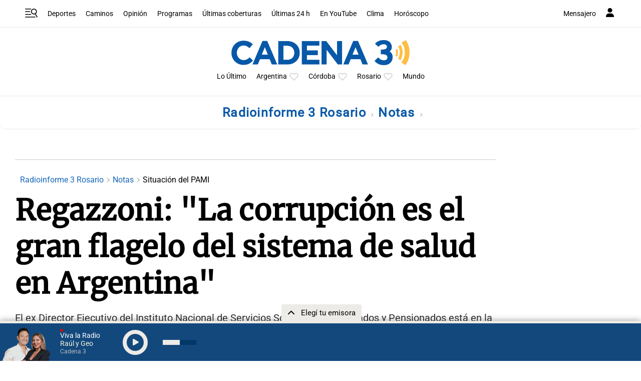

--- FILE ---
content_type: text/html; charset=utf-8
request_url: https://www.google.com/recaptcha/api2/aframe
body_size: 267
content:
<!DOCTYPE HTML><html><head><meta http-equiv="content-type" content="text/html; charset=UTF-8"></head><body><script nonce="21MMQ2XdvTmuXwDpORyr0w">/** Anti-fraud and anti-abuse applications only. See google.com/recaptcha */ try{var clients={'sodar':'https://pagead2.googlesyndication.com/pagead/sodar?'};window.addEventListener("message",function(a){try{if(a.source===window.parent){var b=JSON.parse(a.data);var c=clients[b['id']];if(c){var d=document.createElement('img');d.src=c+b['params']+'&rc='+(localStorage.getItem("rc::a")?sessionStorage.getItem("rc::b"):"");window.document.body.appendChild(d);sessionStorage.setItem("rc::e",parseInt(sessionStorage.getItem("rc::e")||0)+1);localStorage.setItem("rc::h",'1769794486076');}}}catch(b){}});window.parent.postMessage("_grecaptcha_ready", "*");}catch(b){}</script></body></html>

--- FILE ---
content_type: application/javascript; charset=utf-8
request_url: https://fundingchoicesmessages.google.com/f/AGSKWxUV7WGcFCh7h78zEMi61EPVxTdd5Z5sXEstNQ26MqWbcw5mKw4GD6-iycSPWXdyXE5GzLTHupFIabXW-F1b-qaYfe0JB7LRbj4m_eWzh5_QYGhWkfoaNI72arUcB6sg8lxXCriEz9Padn7c4gqtA8EXZ6D15fwMwoP91yMGx08NMuoEj1gWemJS0gLf/_/760x120._400x68./global_advs./adserv1./advertisingmanual.
body_size: -1285
content:
window['366875c1-9396-4837-b9c6-0c49867518cb'] = true;

--- FILE ---
content_type: application/javascript; charset=utf-8
request_url: https://fundingchoicesmessages.google.com/f/AGSKWxUQ5hQFRojqp-HQJk00AIFxn8rlJWYuLG1jTORIBv2XGsKziqs4xfSr_ZnFtv0r1cU04Urx-acQmEeo36dNakwpaTKjVorc34jLr9FG8NPfFl4OzFcV7ectwqUyUOSzKXAdtEiO0g==?fccs=W251bGwsbnVsbCxudWxsLG51bGwsbnVsbCxudWxsLFsxNzY5Nzk0NDg0LDc3ODAwMDAwMF0sbnVsbCxudWxsLG51bGwsW251bGwsWzddXSwiaHR0cHM6Ly93d3cuY2FkZW5hMy5jb20vbm90aWNpYS9yYWRpb2luZm9ybWUtMy1yb3NhcmlvL3JlZ2F6em9uaS1sYS1jb3JydXBjaW9uLWVzLWVsLWdyYW4tZmxhZ2Vsby1kZWwtc2lzdGVtYS1kZS1zYWx1ZC1lbi1hcmdlbnRpbmFfMzQwMzI1IixudWxsLFtbOCwiemplblNWLW1Fc3MiXSxbOSwiZW4tVVMiXSxbMTksIjIiXSxbMTcsIlswXSJdLFsyNCwiIl0sWzI5LCJmYWxzZSJdXV0
body_size: -214
content:
if (typeof __googlefc.fcKernelManager.run === 'function') {"use strict";this.default_ContributorServingResponseClientJs=this.default_ContributorServingResponseClientJs||{};(function(_){var window=this;
try{
var QH=function(a){this.A=_.t(a)};_.u(QH,_.J);var RH=_.ed(QH);var SH=function(a,b,c){this.B=a;this.params=b;this.j=c;this.l=_.F(this.params,4);this.o=new _.dh(this.B.document,_.O(this.params,3),new _.Qg(_.Qk(this.j)))};SH.prototype.run=function(){if(_.P(this.params,10)){var a=this.o;var b=_.eh(a);b=_.Od(b,4);_.ih(a,b)}a=_.Rk(this.j)?_.be(_.Rk(this.j)):new _.de;_.ee(a,9);_.F(a,4)!==1&&_.G(a,4,this.l===2||this.l===3?1:2);_.Fg(this.params,5)&&(b=_.O(this.params,5),_.hg(a,6,b));return a};var TH=function(){};TH.prototype.run=function(a,b){var c,d;return _.v(function(e){c=RH(b);d=(new SH(a,c,_.A(c,_.Pk,2))).run();return e.return({ia:_.L(d)})})};_.Tk(8,new TH);
}catch(e){_._DumpException(e)}
}).call(this,this.default_ContributorServingResponseClientJs);
// Google Inc.

//# sourceURL=/_/mss/boq-content-ads-contributor/_/js/k=boq-content-ads-contributor.ContributorServingResponseClientJs.en_US.zjenSV-mEss.es5.O/d=1/exm=kernel_loader,loader_js_executable/ed=1/rs=AJlcJMwkzeCrPzcr4ZTu9XKJQ6RjDJX32Q/m=web_iab_tcf_v2_signal_executable
__googlefc.fcKernelManager.run('\x5b\x5b\x5b8,\x22\x5bnull,\x5b\x5bnull,null,null,\\\x22https:\/\/fundingchoicesmessages.google.com\/f\/AGSKWxUvhNpncbMrFKV3dDm3G5Wzs4_GNHkQsEeON01Aro7tKAaB66NXdL-heq5B8Y_0PPgnrmsKf-aK7n4SrnBTIb8zJo7QMfTqVYHkVXlnBQGJmJYD1ChyVn_D9ivP7JgKX0ZdgG9puQ\\\\u003d\\\\u003d\\\x22\x5d,null,null,\x5bnull,null,null,\\\x22https:\/\/fundingchoicesmessages.google.com\/el\/AGSKWxUF7ZDTluPnIU8kKatAtz0-VkW0vlIab9d5ySMBWXXciKvl5Ok9JC16o9x1rhbkEvt9QF0b-KB3cCQxseTT--ALKTa_3wLSv0v18bq1GqILsOO4BoVE8s_vOzxlXisHYRhWX5bYKw\\\\u003d\\\\u003d\\\x22\x5d,null,\x5bnull,\x5b7\x5d\x5d\x5d,\\\x22cadena3.com\\\x22,1,\\\x22en\\\x22,null,null,null,null,1\x5d\x22\x5d\x5d,\x5bnull,null,null,\x22https:\/\/fundingchoicesmessages.google.com\/f\/AGSKWxXDVqZ6A-Ut6ts2KWEYIc-bQg1NL6lKMUyvw92EO7SD-D3n4SQM9cfOURHR1WscSPkVEAhyPV9JA24_SohUrUFjZWSqhOBDo77mVaiYnFV6B460vN0UB67Vi_guLcTUAZ7SsGVjkA\\u003d\\u003d\x22\x5d\x5d');}